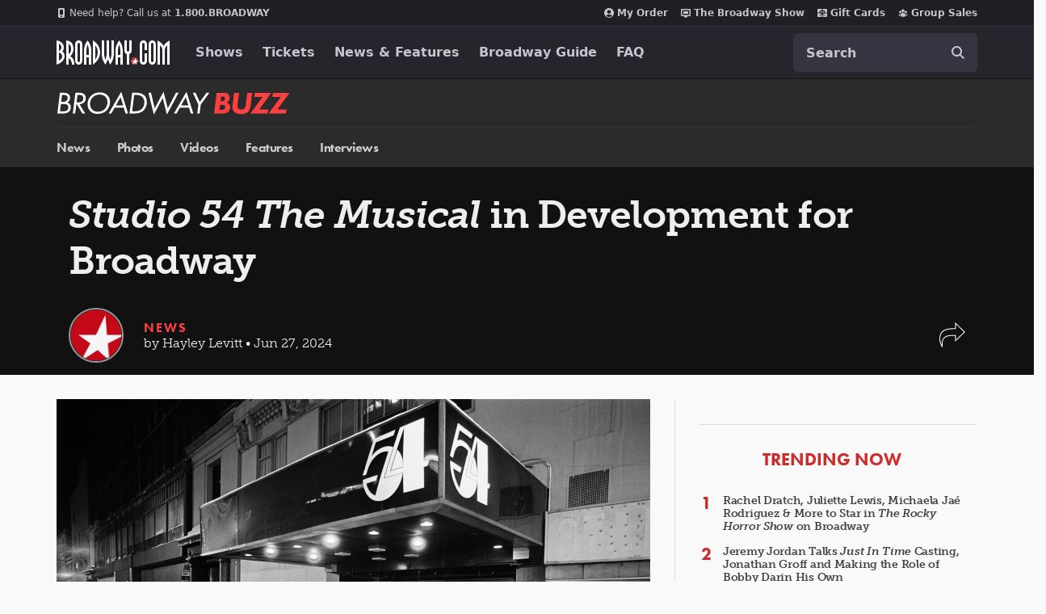

--- FILE ---
content_type: text/html; charset=utf-8
request_url: https://www.google.com/recaptcha/api2/aframe
body_size: 175
content:
<!DOCTYPE HTML><html><head><meta http-equiv="content-type" content="text/html; charset=UTF-8"></head><body><script nonce="pZ7Ex1uVeuxZ_D6WY23mGQ">/** Anti-fraud and anti-abuse applications only. See google.com/recaptcha */ try{var clients={'sodar':'https://pagead2.googlesyndication.com/pagead/sodar?'};window.addEventListener("message",function(a){try{if(a.source===window.parent){var b=JSON.parse(a.data);var c=clients[b['id']];if(c){var d=document.createElement('img');d.src=c+b['params']+'&rc='+(localStorage.getItem("rc::a")?sessionStorage.getItem("rc::b"):"");window.document.body.appendChild(d);sessionStorage.setItem("rc::e",parseInt(sessionStorage.getItem("rc::e")||0)+1);localStorage.setItem("rc::h",'1769792332385');}}}catch(b){}});window.parent.postMessage("_grecaptcha_ready", "*");}catch(b){}</script></body></html>